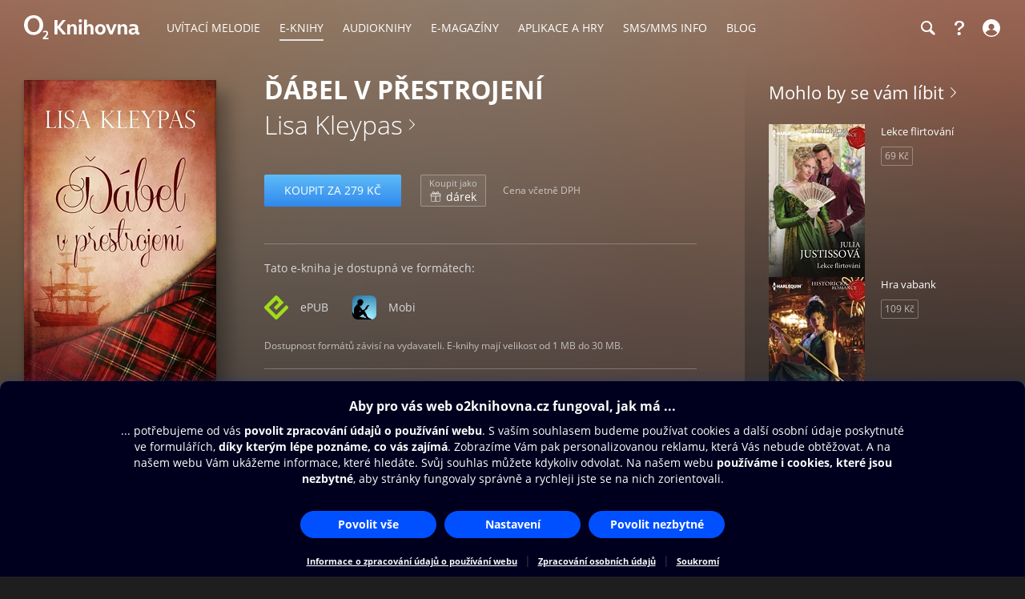

--- FILE ---
content_type: text/html; charset=utf-8
request_url: https://www.o2knihovna.cz/knihy/bk1-349567
body_size: 44952
content:


<!DOCTYPE html>
<html lang="cs">
<head>
    <meta charset="utf-8">

    <title>Ďábel v přestrojení - Lisa Kleypas | O2 Knihovna</title>

        <meta name="app-version" content="3.18">

        <meta name="viewport" content="width=device-width, initial-scale=1">

    <meta name="format-detection" content="telephone=no">





    <link rel="stylesheet" type="text/css" media="all" href="/static/main-desktop.css?ts=1768657306">


<link rel="shortcut icon" href="/images/o2/touchIcons/default/favicon.ico" type="image/x-icon">



        <link rel="apple-touch-icon-precomposed" href="/images/o2/touchIcons/default/touchIcon.png">


    
    <meta name="apple-itunes-app" content="app-id=580120391, app-argument=https://www.o2knihovna.cz/knihy/bk1-349567">

    <meta property="og:type" content="book">
    <meta property="og:site_name" content="O2 Knihovna">
    <meta property="og:url" content="https://www.o2knihovna.cz/knihy/bk1-349567">
    <meta property="og:locale" content="cs_CZ">
    <meta property="og:title" content="Ďábel v přestrojení - Lisa Kleypas | O2 Knihovna">
    <meta property="og:description" name="description" content="„Ďábel nikdy lidi nezastrašuje, aby dělali špatné věci. Uvádí je v pokušení.“ Lady Merritt Sterlingová, tvrdohlavá kráska, která řídí dopravní společnost…">
    <meta property="og:image" content="https://www.o2knihovna.cz/generated/covers/05/bk1-349567-360-0584.jpg">
        <meta property="book:author" content="https://www.o2knihovna.cz/knihy/autor/554">


    <link rel="canonical" href="https://www.o2knihovna.cz/knihy/bk1-349567">


        <script>
            var cmpConfig={cmpid:"34523",cdid:"6889a4ea03f1",exponea:!0,waitforimport:"500",datalayer:"digitalData"};function _cmpInit(){"gdprAppliesGlobally"in window||(window.gdprAppliesGlobally=!0),"cmp_id"in window&&!(window.cmp_id<1)||(window.cmp_id=cmpConfig.cmpid),"cmp_cdid"in window||(window.cmp_cdid=cmpConfig.cdid),"cmp_waitforimport"in window||(window.cmp_waitforimport=cmpConfig.waitforimport),"cmp_datalayername"in window||(window.cmp_datalayername=cmpConfig.datalayer),"cmp_params"in window||(window.cmp_params=""),"cmp_host"in window||(window.cmp_host="cmp.o2.cz"),"cmp_cdn"in window||(window.cmp_cdn="cmps.o2.cz"),"cmp_proto"in window||(window.cmp_proto="https:"),"cmp_codesrc"in window||(window.cmp_codesrc="1"),window.cmp_getsupportedLangs=function(){var e=["DE","EN","FR","IT","NO","DA","FI","ES","PT","RO","BG","ET","EL","GA","HR","LV","LT","MT","NL","PL","SV","SK","SL","CS","HU","RU","SR","ZH","TR","UK","AR","BS"];if("cmp_customlanguages"in window)for(var n=0;n<window.cmp_customlanguages.length;n++)e.push(window.cmp_customlanguages[n].l.toUpperCase());return e},window.cmp_getRTLLangs=function(){var e=["AR"];if("cmp_customlanguages"in window)for(var n=0;n<window.cmp_customlanguages.length;n++)"r"in window.cmp_customlanguages[n]&&window.cmp_customlanguages[n].r&&e.push(window.cmp_customlanguages[n].l);return e},window.cmp_getlang=function(e){return("boolean"!=typeof e&&(e=!0),e&&"string"==typeof cmp_getlang.usedlang&&""!==cmp_getlang.usedlang)?cmp_getlang.usedlang:window.cmp_getlangs()[0]},window.cmp_extractlang=function(e){return -1!=e.indexOf("cmplang=")?-1!=(e=e.substr(e.indexOf("cmplang=")+8,2).toUpperCase()).indexOf("&")&&(e=e.substr(0,e.indexOf("&"))):e="",e},window.cmp_getlangs=function(){var e=window.cmp_getsupportedLangs(),n=[],t=location.hash,i=location.search,a="cmp_params"in window?window.cmp_params:"",p="languages"in navigator?navigator.languages:[];if(""!=cmp_extractlang(t))n.push(cmp_extractlang(t));else if(""!=cmp_extractlang(i))n.push(cmp_extractlang(i));else if(""!=cmp_extractlang(a))n.push(cmp_extractlang(a));else if("cmp_setlang"in window&&""!=window.cmp_setlang)n.push(window.cmp_setlang.toUpperCase());else if("cmp_langdetect"in window&&1==window.cmp_langdetect)n.push(window.cmp_getPageLang());else{if(p.length>0)for(var s=0;s<p.length;s++)n.push(p[s]);"language"in navigator&&n.push(navigator.language),"userLanguage"in navigator&&n.push(navigator.userLanguage)}for(var c=[],s=0;s<n.length;s++){var r=n[s].toUpperCase();!(r.length<2)&&(-1!=e.indexOf(r)?c.push(r):(-1!=r.indexOf("-")&&(r=r.substr(0,2)),-1!=e.indexOf(r)&&c.push(r)))}return 0==c.length&&"string"==typeof cmp_getlang.defaultlang&&""!==cmp_getlang.defaultlang?[cmp_getlang.defaultlang.toUpperCase()]:c.length>0?c:["EN"]},window.cmp_getPageLangs=function(){var e=window.cmp_getXMLLang();return(e=(e=""!=e?[e.toUpperCase()]:[]).concat(window.cmp_getLangsFromURL())).length>0?e:["EN"]},window.cmp_getPageLang=function(){var e=window.cmp_getPageLangs();return e.length>0?e[0]:""},window.cmp_getLangsFromURL=function(){for(var e=window.cmp_getsupportedLangs(),n=location,t="toUpperCase",i=n.hostname[t]()+".",a=n.pathname[t]()+"/",p=[],s=0;s<e.length;s++){var c=a.substring(0,e[s].length+1);if(i.substring(0,e[s].length+1)==e[s]+".")p.push(e[s][t]());else if(5==e[s].length){var r=e[s].substring(3,5)+"-"+e[s].substring(0,2);i.substring(0,r.length+1)==r+"."&&p.push(e[s][t]())}else if(c==e[s]+"/"||c=="/"+e[s])p.push(e[s][t]());else if(c==e[s].replace("-","/")+"/"||c=="/"+e[s].replace("-","/"))p.push(e[s][t]());else if(5==e[s].length){var r=e[s].substring(3,5)+"-"+e[s].substring(0,2),o=a.substring(0,r.length+1);(o==r+"/"||o==r.replace("-","/")+"/")&&p.push(e[s][t]())}}return p},window.cmp_getXMLLang=function(){var e=document.getElementsByTagName("html");if(e.length>0)var e=e[0];else e=document.documentElement;if(e&&e.getAttribute){var n=e.getAttribute("xml:lang");return(("string"!=typeof n||""==n)&&(n=e.getAttribute("lang")),"string"!=typeof n||""==n)?"":-1!=window.cmp_getsupportedLangs().indexOf(n.toUpperCase())?n:""}},function(){var e=document,n=e.getElementsByTagName,t=window,i="",a="",p="",s=function(e){var n="cmp_"+e,i="",a=(e="cmp"+e+"=").length,p=location,s=p.hash,c=p.search,r=s.indexOf(e),o=c.indexOf(e);if(-1!=r)i=s.substring(r+a,9999);else{if(-1==o)return n in t&&"function"!=typeof t[n]?t[n]:"";i=c.substring(o+a,9999)}var m=i.indexOf("&");return -1!=m&&(i=i.substring(0,m)),i},c=s("lang");if(""!=c)p=i=c;else if("cmp_getlang"in t&&(i=t.cmp_getlang().toLowerCase(),a=t.cmp_getlangs().slice(0,3).join("_"),p=t.cmp_getPageLangs().slice(0,3).join("_"),"cmp_customlanguages"in t))for(var r=t.cmp_customlanguages,o=0;o<r.length;o++)r[o].l.toLowerCase()==i&&(i="en");var m="cmp_proto"in t?t.cmp_proto:"https:";"http:"!=m&&"https:"!=m&&(m="https:");var l="cmp_ref"in t?t.cmp_ref:location.href;l.length>300&&(l=l.substring(0,300));var u=function(t){var i=e.createElement("script");i.setAttribute("data-cmp-ab","1"),i.type="text/javascript",i.async=!0,i.src=t;var a=["body","div","span","script","head"],p="currentScript",s="parentElement",c="appendChild",r="body";if(e[p]&&e[p][s])e[p][s][c](i);else if(e[r])e[r][c](i);else for(var o=0;o<a.length;o++){var m=n(a[o]);if(m.length>0){m[0][c](i);break}}},g=s("design"),d=s("regulationkey"),f=s("gppkey"),h=s("att"),v=t.encodeURIComponent,b=!1;try{b=e.cookie.length>0}catch(y){b=!1}var $=m+"//"+t.cmp_host+"/delivery/cmp.php?";$+=("cmp_id"in t&&t.cmp_id>0?"id="+t.cmp_id:"")+("cmp_cdid"in t?"&cdid="+t.cmp_cdid:"")+"&h="+v(l),$+=(""!=g?"&cmpdesign="+v(g):"")+(""!=d?"&cmpregulationkey="+v(d):"")+(""!=f?"&cmpgppkey="+v(f):""),u(($+=(""!=h?"&cmpatt="+v(h):"")+("cmp_params"in t?"&"+t.cmp_params:"")+(b?"&__cmpfcc=1":""))+"&l="+v(i)+"&ls="+v(a)+"&lp="+v(p)+"&o="+new Date().getTime());var _="js",x=""!=s("debugunminimized")?"":".min";"1"==s("debugcoverage")&&(_="instrumented",x=""),"1"==s("debugtest")&&(_="jstests",x=""),u(m+"//"+t.cmp_cdn+"/delivery/"+_+"/cmp_final"+x+".js")}(),window.cmp_addFrame=function(e){if(!window.frames[e]){if(document.body){var n=document.createElement("iframe");n.style.cssText="display:none","cmp_cdn"in window&&"cmp_ultrablocking"in window&&window.cmp_ultrablocking>0&&(n.src="//"+window.cmp_cdn+"/delivery/empty.html"),n.name=e,n.setAttribute("title","Intentionally hidden, please ignore"),n.setAttribute("role","none"),n.setAttribute("tabindex","-1"),document.body.appendChild(n)}else window.setTimeout(window.cmp_addFrame,10,e)}},window.cmp_rc=function(e,n){var t="";try{t=document.cookie}catch(i){t=""}for(var a="",p=0,s=!1;""!=t&&p<100;){for(p++;" "==t.substr(0,1);)t=t.substr(1,t.length);var c=t.substring(0,t.indexOf("="));if(-1!=t.indexOf(";"))var r=t.substring(t.indexOf("=")+1,t.indexOf(";"));else var r=t.substr(t.indexOf("=")+1,t.length);e==c&&(a=r,s=!0);var o=t.indexOf(";")+1;0==o&&(o=t.length),t=t.substring(o,t.length)}return s||"string"!=typeof n||(a=n),a},window.cmp_stub=function(){var e=arguments;if(__cmp.a=__cmp.a||[],!e.length)return __cmp.a;"ping"===e[0]?2===e[1]?e[2]({gdprApplies:gdprAppliesGlobally,cmpLoaded:!1,cmpStatus:"stub",displayStatus:"hidden",apiVersion:"2.2",cmpId:31},!0):e[2](!1,!0):"getUSPData"===e[0]?e[2]({version:1,uspString:window.cmp_rc("__cmpccpausps","1---")},!0):"getTCData"===e[0]?__cmp.a.push([].slice.apply(e)):"addEventListener"===e[0]||"removeEventListener"===e[0]?__cmp.a.push([].slice.apply(e)):4==e.length&&!1===e[3]?e[2]({},!1):__cmp.a.push([].slice.apply(e))},window.cmp_gpp_ping=function(){return{gppVersion:"1.1",cmpStatus:"stub",cmpDisplayStatus:"hidden",signalStatus:"not ready",supportedAPIs:["2:tcfeuv2","5:tcfcav1","7:usnat","8:usca","9:usva","10:usco","11:usut","12:usct"],cmpId:31,sectionList:[],applicableSections:[0],gppString:"",parsedSections:{}}},window.cmp_gppstub=function(){var e=arguments;if(__gpp.q=__gpp.q||[],!e.length)return __gpp.q;var n=e[0],t=e.length>1?e[1]:null,i=e.length>2?e[2]:null,a=null,p=!1;if("ping"===n)a=window.cmp_gpp_ping(),p=!0;else if("addEventListener"===n){__gpp.e=__gpp.e||[],"lastId"in __gpp||(__gpp.lastId=0),__gpp.lastId++;var s=__gpp.lastId;__gpp.e.push({id:s,callback:t}),a={eventName:"listenerRegistered",listenerId:s,data:!0,pingData:window.cmp_gpp_ping()},p=!0}else if("removeEventListener"===n){__gpp.e=__gpp.e||[],a=!1;for(var c=0;c<__gpp.e.length;c++)if(__gpp.e[c].id==i){__gpp.e[c].splice(c,1),a=!0;break}p=!0}else __gpp.q.push([].slice.apply(e));null!==a&&"function"==typeof t&&t(a,p)},window.cmp_msghandler=function(e){var n="string"==typeof e.data;try{var t=n?JSON.parse(e.data):e.data}catch(i){var t=null}if("object"==typeof t&&null!==t&&"__cmpCall"in t){var a=t.__cmpCall;window.__cmp(a.command,a.parameter,function(t,i){var p={__cmpReturn:{returnValue:t,success:i,callId:a.callId}};e.source.postMessage(n?JSON.stringify(p):p,"*")})}if("object"==typeof t&&null!==t&&"__uspapiCall"in t){var a=t.__uspapiCall;window.__uspapi(a.command,a.version,function(t,i){var p={__uspapiReturn:{returnValue:t,success:i,callId:a.callId}};e.source.postMessage(n?JSON.stringify(p):p,"*")})}if("object"==typeof t&&null!==t&&"__tcfapiCall"in t){var a=t.__tcfapiCall;window.__tcfapi(a.command,a.version,function(t,i){var p={__tcfapiReturn:{returnValue:t,success:i,callId:a.callId}};e.source.postMessage(n?JSON.stringify(p):p,"*")},a.parameter)}if("object"==typeof t&&null!==t&&"__gppCall"in t){var a=t.__gppCall;window.__gpp(a.command,function(t,i){var p={__gppReturn:{returnValue:t,success:i,callId:a.callId}};e.source.postMessage(n?JSON.stringify(p):p,"*")},"parameter"in a?a.parameter:null,"version"in a?a.version:1)}},window.cmp_setStub=function(e){e in window&&("function"==typeof window[e]||"object"==typeof window[e]||void 0!==window[e]&&null===window[e])||(window[e]=window.cmp_stub,window[e].msgHandler=window.cmp_msghandler,window.addEventListener("message",window.cmp_msghandler,!1))},window.cmp_setGppStub=function(e){e in window&&("function"==typeof window[e]||"object"==typeof window[e]||void 0!==window[e]&&null===window[e])||(window[e]=window.cmp_gppstub,window[e].msgHandler=window.cmp_msghandler,window.addEventListener("message",window.cmp_msghandler,!1))},"cmp_noiframepixel"in window||window.cmp_addFrame("__cmpLocator"),"cmp_disableusp"in window&&window.cmp_disableusp||"cmp_noiframepixel"in window||window.cmp_addFrame("__uspapiLocator"),"cmp_disabletcf"in window&&window.cmp_disabletcf||"cmp_noiframepixel"in window||window.cmp_addFrame("__tcfapiLocator"),"cmp_disablegpp"in window&&window.cmp_disablegpp||"cmp_noiframepixel"in window||window.cmp_addFrame("__gppLocator"),window.cmp_setStub("__cmp"),"cmp_disabletcf"in window&&window.cmp_disabletcf||window.cmp_setStub("__tcfapi"),"cmp_disableusp"in window&&window.cmp_disableusp||window.cmp_setStub("__uspapi"),"cmp_disablegpp"in window&&window.cmp_disablegpp||window.cmp_setGppStub("__gpp"),window.cmp_disable_spa=!0,"function"==typeof window.__cmp&&(window.__cmp("addEventListener",["consentrejected",window._cmpSaveConsent,!1],null),window.__cmp("addEventListener",["consentapproved",window._cmpSaveConsent,!1],null),window.__cmp("addEventListener",["consentcustom",window._cmpSaveConsent,!1],null))}function _cmpShowConsent(){"function"==typeof window.__cmp&&window.__cmp("showScreen")}function _cmpShowSetting(){"function"==typeof window.__cmp&&window.__cmp("showGDPRScreenAdvanced")}function _cmpShowCookies(){"function"==typeof window.__cmp&&window.__cmp("showCookies")}function _cmpSaveConsent(){if("function"==typeof window.__cmp){var e=window.__cmp("getCMPData"),n=window.__cmp("exportConsent");"object"==typeof e&&"string"==typeof n&&window.exponea.track("consent",{timestamp:Date.now(),source:"page",consentString:n,purposeConsents:JSON.stringify(e.purposeConsents),purposeLegitimateInterests:JSON.stringify(e.purposeLI),vendorConsents:JSON.stringify(e.vendorConsents),vendorLegitimateInterests:JSON.stringify(e.vendorLI)})}}function _exponeaInit(){!0===cmpConfig.exponea&&(!function(e,n,t,i,a,p){function s(e){if("number"!=typeof e)return e;var n=new Date;return new Date(n.getTime()+1e3*e)}function c(e){return e.reduce(function(e,n){return e[n]=function(){e._.push([n.toString(),arguments])},e},{_:[]})}function r(e,n,t){var i=t.createElement(n);i.src=e;var a=t.getElementsByTagName(n)[0];return a.parentNode.insertBefore(i,a),i}function o(e){return"[object Date]"===Object.prototype.toString.call(e)}var m,l,u,g,d,f,h,v,b,y,$,_,x,L,C,k="performance";p.target=p.target||"https://api.exponea.com",p.file_path=p.file_path||p.target+"/js/exponea.min.js",a[n]=c(["anonymize","initialize","identify","getSegments","update","track","trackLink","trackEnhancedEcommerce","getHtml","showHtml","showBanner","showWebLayer","ping","getAbTest","loadDependency","getRecommendation","reloadWebLayers","_preInitialize","_initializeConfig"]),a[n].notifications=c(["isAvailable","isSubscribed","subscribe","unsubscribe"]),a[n].segments=c(["subscribe"]),a[n].snippetVersion="v2.7.0",(m=a)[l=n]["_"+k]={},m[l]["_"+k].nowFn=Date.now,m[l]["_"+k].snippetStartTime=m[l]["_"+k].nowFn(),u=a,g=e,d=p,f=n,h=i,v=RegExp("__exponea_etc__=([\\w-]+)"),u[h]={sdk:u[f],sdkObjectName:f,skipExperiments:!!d.new_experiments,sign:d.token+"/"+(v.exec(g.cookie)||["","new"])[1],path:d.target},b=p,y=t,$=e,r(b.file_path,y,$),function(e,n,t,i,a,p,c){if(e.new_experiments){!0===e.new_experiments&&(e.new_experiments={});var m,l=e.new_experiments.hide_class||"xnpe_async_hide",u=e.new_experiments.timeout||4e3,g=encodeURIComponent(p.location.href.split("#")[0]);e.cookies&&e.cookies.expires&&("number"==typeof e.cookies.expires||o(e.cookies.expires)?m=s(e.cookies.expires):e.cookies.expires.tracking&&("number"==typeof e.cookies.expires.tracking||o(e.cookies.expires.tracking))&&(m=s(e.cookies.expires.tracking))),m&&m<new Date&&(m=void 0);var d,f,h,v,b,y=e.target+"/webxp/"+n+"/"+p[t].sign+"/modifications.min.js?http-referer="+g+"&timeout="+u+"ms"+(m?"&cookie-expires="+Math.floor(m.getTime()/1e3):"");"sync"===e.new_experiments.mode&&p.localStorage.getItem("__exponea__sync_modifications__")?(d=y,f=n,h=p,v=c,h[b=t][f]="<"+f+' src="'+d+'"></'+f+">",v.writeln(h[b][f]),v.writeln("<"+f+">!"+b+".init && document.writeln("+b+"."+f+'.replace("/'+f+'/", "/'+f+'-async/").replace("><", " async><"))</'+f+">")):function(e,n,t,i,a,p,s,c){p.documentElement.classList.add(e);var o=r(t,i,p);function m(){a[c].init||r(t.replace("/"+i+"/","/"+i+"-async/"),i,p)}function l(){p.documentElement.classList.remove(e)}o.onload=m,o.onerror=m,a.setTimeout(l,n),a[s]._revealPage=l}(l,u,y,n,p,c,a,t)}}(p,t,i,0,n,a,e),_=a,x=n,L=p,_[x]._initializeConfig(L),(null===(C=L.experimental)||void 0===C?void 0:C.non_personalized_weblayers)&&_[x]._preInitialize(L),_[x].start=function(e){e&&Object.keys(e).forEach(function(n){return L[n]=e[n]}),_[x].initialize(L)}}(document,"exponea","script","webxpClient",window,{target:"https://api-exponea.o2.cz",token:"5851ab46-b9d8-11e9-beef-92ec88286fd6",experimental:{non_personalized_weblayers:!0},track:{google_analytics:!1},cookies:{expires:31536e3}}),exponea.start())}_cmpInit(),_exponeaInit();
        </script>
<script src="https://cdnjs.cloudflare.com/ajax/libs/jquery/3.7.1/jquery.min.js" integrity="sha512-v2CJ7UaYy4JwqLDIrZUI/4hqeoQieOmAZNXBeQyjo21dadnwR+8ZaIJVT8EE2iyI61OV8e6M8PP2/4hpQINQ/g==" crossorigin="anonymous" referrerpolicy="no-referrer"></script>
    <script src="/static/main.js?ts=1760366899"></script>



    <script>
        window.digitalData = [{
            version: "1.0",

            page: "o2active:e-knihy:ďábel v přestrojení",
            language: "cz",

            section: "E-knihy",
            contentProvider: "Palmknihy",
            contentType: "E-knihy",
            contentName: "Ďábel v přestrojení",
            contentId: "bk1-349567",
            
            
            userState: "anonymous",
            
            
            
            saleType: "sale",
            

            
            

            app: "o2active",
            appVersion: "3.18"
        }];

    </script>

        <script src="https://assets.adobedtm.com/launch-ENaa2a0632d13e4abc843b84c9fd462a85.min.js"></script>


</head>

<body>
    

<div id="pageBg" class="page-bg" aria-hidden="true">
    <div class="page-bg__port">
            <div class="page-bg__holder">
                <div class="page-bg__image">
                    <img src="https://www.o2knihovna.cz/generated/bg/05/item-bk1-349567-port-0584.webp" fetchpriority="low" alt="Pozadí stránky">
                </div>
            </div>
    </div>

    <div class="page-bg__land">
            <div class="page-bg__holder">
                <div class="page-bg__image">
                    <img src="https://www.o2knihovna.cz/generated/bg/05/item-bk1-349567-land-0584.webp" fetchpriority="low" alt="Pozadí stránky">
                </div>
            </div>
    </div>

    <div class="page-bg__dark-detail"><div class="in"></div></div>
</div>


            <header id="top">


<menu class="access-menu">
    <li><a href="#content">Přeskočit na hlavní obsah</a></li>
    <li><a id="access-search-link" href="#header-search-input" aria-controls="search-toolbar">Přeskočit na hledání</a></li>
</menu>

<div class="content">
    <div class="header">
        <div class="left-menu">
            <a id="open-main-menu" href="#main-menu" class="header__icon header__icon--text">
                <svg><use href="/images/header-icons.svg?v=3#menu"></use></svg>
                <span class="header__menu-text">MENU</span>
            </a>
        </div>

        <a class="header__logo" href="/"><img src="/images/o2-knihovna.svg?v=3" width="146" height="30" alt="O2 Knihovna"></a>

        <div id="main-menu" class="main-menu" role="dialog" aria-modal="false" aria-label="Hlavní menu">
            <div class="focus-trap-begin invisible"></div>

            <div class="left-menu">
                <button id="close-main-menu" class="header__icon header__icon--text">
                    <svg><use href="/images/header-icons.svg?v=3#close"></use></svg>
                    <span class="header__menu-text">Zavřít</span>
                </button>
            </div>

            <nav>
                <menu>
                    <li  class="main-menu__item">
                        <a href="/uvitaci-melodie/"><span>Uvítací melodie</span></a>
                    </li>
                    <li  class="main-menu__item main-menu__item--active">
                        <a href="/knihy/"><span>E-knihy</span></a>
                    </li>
                    <li  class="main-menu__item">
                        <a href="/audioknihy/"><span>Audioknihy</span></a>
                    </li>
                    <li  class="main-menu__item">
                        <a href="/magaziny/"><span>E-magazíny</span></a>
                    </li>
                    <li  class="main-menu__item">
                        <a href="/aplikace/"><span>Aplikace a hry</span></a>
                    </li>
                    <li id="sms-menu-item" class="main-menu__item">
                        <a href="/sms-info/"><span>SMS/MMS Info</span></a>
                    </li>
                    <li  class="main-menu__item">
                        <a href="/blog/"><span>Blog</span></a>
                    </li>
                    <li id="help-menu-item" class="main-menu__item">
                        <a href="/napoveda/"><span>Nápověda</span></a>
                    </li>
                </menu>
            </nav>

            <div class="focus-trap-end invisible"></div>
        </div>

        <nav class="right-menu" aria-label="Vedlejší menu">
            <menu>
                <li id="o2-cz-menu-item" class="right-menu__item">
                    <a href="https://www.o2.cz/" class="header__text" target="_blank">
                        <span>O2.cz</span>
                    </a>
                </li>
                <li class="right-menu__item">
                    <a id="open-search-toolbar" class="header__icon" title="Hledání" aria-label="Hledání" aria-controls="search-toolbar" href="/knihy/hledani">
                        <svg><use href="/images/header-icons.svg?v=3#search"></use></svg>
                    </a>
                </li>
                <li id="help-menu-button" class="right-menu__item">
                    <a class="header__icon" title="Nápověda" aria-label="Nápověda" href="/napoveda/">
                        <svg><use href="/images/header-icons.svg?v=3#help"></use></svg>
                    </a>
                </li>
                <li class="right-menu__item">
                    <a id="open-login" class="header__icon header__icon--text" aria-label="Přihlásit se" href="/prihlaseni/">
                        <svg><use href="/images/header-icons.svg?v=3#user"></use></svg>
                        <span class="header__login-text">Přihlásit se</span>
                    </a>
                </li>
            </menu>
        </nav>


        <div id="login" role="dialog" aria-modal="false" aria-label="Přihlášení" class="login login--panel hidden">
            <div class="focus-trap-begin invisible"></div>
            <h3>
                Přihlášení
                <button id="close-login" class="toolbar-close" title="Zavřít">
                    <svg><use href="/images/header-icons.svg?v=3#close"></use></svg>
                </button>
            </h3>

<div id="snippet--loginForm">                    <div class="form">
                        <p class="form__note">
                            Zadejte Vaše mobilní číslo, a poté vyplňte jednorázový kód, který Vám pošleme v SMS.
                        </p>
<form action="/knihy/bk1-349567" method="post" id="frm-loginForm1Header" novalidate="novalidate" class="ajax">


<div class="row required">
	<label class="required" for="frm-loginForm1Header-phone">Telefon:<span>*</span></label>

	<input type="tel" name="phone" placeholder="Mobilní číslo" id="frm-loginForm1Header-phone" required data-nette-rules='[{"op":":filled","msg":"Zadejte mobilní číslo."},{"op":":pattern","msg":"Nesprávný formát mobilního čísla.","arg":"((00|[+])?420)?[\\s-]*(60[1-8]|70[2-5]|7[237][0-9]|79[0123579])([\\s-]*[0-9]){6}"}]' class="input">
</div>

<div class="buttons wide">
	

	<input type="submit" name="_submit" class="button button--blue" value="Poslat ověřovací SMS">
</div>


<div><input type="hidden" name="_token_" value="1pca5ssc2k8MiizcGM+lU6aX4EaubWf5fK43Q="><input type="hidden" name="_do" value="loginForm1Header-submit"><!--[if IE]><input type=IEbug disabled style="display:none"><![endif]--></div>
</form>
                    </div>
</div>

            <div class="focus-trap-end invisible"></div>
        </div>
    </div>
</div>

<div id="search-toolbar" class="toolbar hidden" role="dialog" aria-modal="false" aria-label="Hledání">
    <div class="focus-trap-begin invisible"></div>

    <div class="content">
        <div class="toolbar__in">
            <span class="header__logo" aria-hidden="true"><img src="/images/o2-knihovna.svg?v=3" width="146" height="30" alt="O2 Knihovna"></span>

            <div class="search-form search-form--header">
                <form action="/hledani" method="get" id="frm-headerSearchForm" novalidate="novalidate">
                    <input type="search" name="q" id="header-search-input" autocomplete="off" placeholder="Hledejte v O2 Knihovně" aria-label="Hledejte v O2 Knihovně" aria-controls="snippet--searchAutocomplete" aria-autocomplete="list" required data-nette-rules='[{"op":":filled","msg":"Zadejte výraz pro hledání."},{"op":":minLength","msg":"Zadejte alespoň 3 znaky.","arg":3}]'>
                    <input type="hidden" name="typeId" value="1">
                    <button type="submit" name="_submit" title="Hledat" aria-label="Hledat"><svg><use href='/images/header-icons.svg?v=3#search'/></svg></button>
                <input type="hidden" name="do" value="headerSearchForm-submit"></form>

<div id="snippet--searchAutocomplete">
</div>
            </div>

            <button id="close-search-toolbar" class="toolbar-close" title="Zavřít" href="/">
                <svg><use href="/images/header-icons.svg?v=3#close"></use></svg>
            </button>
        </div>
    </div>

    <div class="focus-trap-end invisible"></div>
</div>

    </header>


    <main id="page">

<main id="content" class="content">
    <div class="detail detail--book">
        <aside id="leftCol" class="leftCol" aria-label="Levý sloupec">

<div class="detail__cover">
    <picture>

            <source type="image/webp" media="(min-width: 1024px)" srcset="/generated/covers/05/bk1-349567-240-0584.webp, /generated/covers/05/bk1-349567-360-0584.webp 1.5x">
            <source type="image/webp" media="(min-width: 720px)" srcset="/generated/covers/05/bk1-349567-180-0584.webp, /generated/covers/05/bk1-349567-360-0584.webp 1.5x">
            <source type="image/webp" media="(min-width: 600px)" srcset="/generated/covers/05/bk1-349567-180-0584.webp, /generated/covers/05/bk1-349567-240-0584.webp 1.5x, /generated/covers/05/bk1-349567-360-0584.webp 2x">
            <source type="image/webp" srcset="/generated/covers/05/bk1-349567-180-0584.webp">

        <img src="/generated/covers/05/bk1-349567-360-0584.jpg" width="120" height="120"
            style="aspect-ratio: 0.604534 auto"
            alt="Obálka knihy Ďábel v přestrojení">
    </picture>
    <div class="book-cover">
        <div class="book-cover__1"></div>
        <div class="book-cover__2"></div>
        <div class="book-cover__3"></div>
    </div>
</div>
            <div class="holder"></div>
        </aside>

        <div class="middleCol">
            <div class="in">
                <div class="headerPart" id="snippet--detailHeader">
                    

<h1>Ďábel v přestrojení</h1>


                    <h2 class="subtitle">
                        
                            <a class="soft-link" href="/knihy/autor/554">Lisa Kleypas</a>
                    </h2>
                </div>

                <div class="buyPart" id="snippet--buyPart">
                    








    <div class="purchase-box">

            <p class="buttons">
                <a href="/knihy/bk1-349567/koupit" class="button button--blue ajax" data-overlay="snippets">Koupit za 279 Kč</a>




            <a href="/knihy/bk1-349567/koupit?gift=1" class="button button--light button--gift ajax" data-overlay="snippets">
                <span class="note">Koupit jako</span><br>
                <span class="button__icon button__icon--gift"></span> dárek
            </a>

                <span class="note note--dph">Cena včetně DPH</span>
            </p>

    </div>



                        <div class="formats">
                            <hr>
                            <p>Tato e-kniha je dostupná ve formátech:</p>
                            <p class="formats__list">
                                <span class="item item-epub">ePUB</span>
                                <span class="item item-mobi">Mobi</span>
                            </p>
                            <p class="note">Dostupnost formátů závisí na vydavateli. E-knihy mají velikost od 1 MB do 30 MB.</p>
                            <hr>
                        </div>

                    <div id="tags" class="tags">
                        <div class="tags__item">
                            <a class="tags__in" href="/knihy/kategorie/bk1-2001"><span>Česká a světová literatura</span></a>
                        </div>
                        <div class="tags__item">
                            <a class="tags__in" href="/knihy/kategorie/bk1-2026"><span>Romantika</span></a>
                        </div>
                        <div class="tags__item">
                            <a class="tags__in" href="/knihy/kategorie/bk1-2027"><span>Historické romance</span></a>
                        </div>
                    </div>
                </div>

                <div class="textPart">
                    <p>
                            Vydavatel: <a class="soft-link" href="/knihy/vydavatel/43">Baronet</a>

                            <br>Vydáno: 2022

                            <br>Série: <a class="soft-link" href="/knihy/serie/bk1-1196-cs">Ravenelovi</a>
                            díl 7

                            <br>Jazyk: český

                            <br>Počet stran: 344
                    </p>


<div class="collapse">
    <div class="collapse__frame">
        <div class="collapse__content">
            <p>„Ďábel nikdy lidi nezastrašuje, aby dělali špatné věci. Uvádí je v pokušení.“ Lady Merritt Sterlingová, tvrdohlavá kráska, která řídí dopravní společnost, dobře ví, že londýnská společnost umírá touhou přistihnout ji při skandálu. Zatím byla příliš chytrá, než aby jí vyhověla. Jenže pak pozná Keira MacRae, drsného a ošlehaného skotského výrobce whisky, a všechny její praktické plány se rozplynou jako dým. Nemohli by být odlišnější, než jsou, ale vznikne mezi nimi mocná, syrová a nepřekonatelná přitažlivost</p>
        </div>
    </div>
    <a class="collapse__more" href="#">více</a>
</div>
                </div>



    <h2>Série Ravenelovi</h2>
    <div class="list books">
        <div class="in">





    <div class="list-item">
        <a href="/knihy/bk1-349567">
            <picture class="list-item__icon-box">

                    <source type="image/webp" srcset="/generated/covers/05/bk1-349567-120-0584.webp, /generated/covers/05/bk1-349567-240-0584.webp 2x">

                <img src="/generated/covers/05/bk1-349567-360-0584.jpg"
                    width="120" height="120" loading="lazy" alt="Obálka knihy Ďábel v přestrojení" class="list-item__icon">
            </picture>
            <div class="list-item__title">
                Ďábel v přestrojení
            </div>
        </a>
        <div class="list-item__buttons">
                            <button data-url="/knihy/bk1-349567/koupit" class="button ajax" data-overlay="snippets">279 Kč</button>

        </div>
    </div>
        </div>
    </div>

                <div id="relatedPartHolder">
                    <div id="relatedPart" class="relatedPart">


    <div class="list-title">
        <a class="soft-link" href="/knihy/kategorie/bk1-2027">Mohlo by se vám líbit</a>
    </div>
    <div class="related books">





<div class="list-item-holder" data-idx="0">
    <div class="list-item">
        <a href="/knihy/bk1-421243">
            <picture class="list-item__icon-box">

                    <source type="image/webp" srcset="/generated/covers/2c/bk1-421243-120-2c38.webp, /generated/covers/2c/bk1-421243-240-2c38.webp 2x">

                <img src="/generated/covers/2c/bk1-421243-360-2c38.jpg"
                    width="120" height="120" loading="lazy" alt="Obálka knihy Lekce flirtování" class="list-item__icon">
            </picture>
            <div class="list-item__title">
                Lekce flirtování
            </div>
        </a>
        <div class="list-item__buttons">
                            <button data-url="/knihy/bk1-421243/koupit" class="button ajax" data-overlay="snippets">69 Kč</button>

        </div>
    </div>
</div>





<div class="list-item-holder" data-idx="0">
    <div class="list-item">
        <a href="/knihy/bk1-420248">
            <picture class="list-item__icon-box">

                    <source type="image/webp" srcset="/generated/covers/6e/bk1-420248-120-6e6b.webp, /generated/covers/6e/bk1-420248-240-6e6b.webp 2x">

                <img src="/generated/covers/6e/bk1-420248-360-6e6b.jpg"
                    width="120" height="120" loading="lazy" alt="Obálka knihy Hra vabank" class="list-item__icon">
            </picture>
            <div class="list-item__title">
                Hra vabank
            </div>
        </a>
        <div class="list-item__buttons">
                            <button data-url="/knihy/bk1-420248/koupit" class="button ajax" data-overlay="snippets">109 Kč</button>

        </div>
    </div>
</div>





<div class="list-item-holder" data-idx="0">
    <div class="list-item">
        <a href="/knihy/bk1-389804">
            <picture class="list-item__icon-box">

                    <source type="image/webp" srcset="/generated/covers/95/bk1-389804-120-955d.webp, /generated/covers/95/bk1-389804-240-955d.webp 2x">

                <img src="/generated/covers/95/bk1-389804-360-955d.jpg"
                    width="120" height="120" loading="lazy" alt="Obálka knihy Námi to končí" class="list-item__icon">
            </picture>
            <div class="list-item__title">
                Námi to končí
            </div>
        </a>
        <div class="list-item__buttons">
                            <button data-url="/knihy/bk1-389804/koupit" class="button ajax" data-overlay="snippets">319 Kč</button>

        </div>
    </div>
</div>





<div class="list-item-holder" data-idx="0">
    <div class="list-item">
        <a href="/knihy/bk1-387896">
            <picture class="list-item__icon-box">

                    <source type="image/webp" srcset="/generated/covers/28/bk1-387896-120-2893.webp, /generated/covers/28/bk1-387896-240-2893.webp 2x">

                <img src="/generated/covers/28/bk1-387896-360-2893.jpg"
                    width="120" height="120" loading="lazy" alt="Obálka knihy Námi to začíná" class="list-item__icon">
            </picture>
            <div class="list-item__title">
                Námi to začíná
            </div>
        </a>
        <div class="list-item__buttons">
                            <button data-url="/knihy/bk1-387896/koupit" class="button ajax" data-overlay="snippets">319 Kč</button>

        </div>
    </div>
</div>





<div class="list-item-holder" data-idx="0">
    <div class="list-item">
        <a href="/knihy/bk1-376509">
            <picture class="list-item__icon-box">

                    <source type="image/webp" srcset="/generated/covers/40/bk1-376509-120-40b1.webp, /generated/covers/40/bk1-376509-240-40b1.webp 2x">

                <img src="/generated/covers/40/bk1-376509-360-40b1.jpg"
                    width="120" height="120" loading="lazy" alt="Obálka knihy Zmetek" class="list-item__icon">
            </picture>
            <div class="list-item__title">
                Zmetek
            </div>
        </a>
        <div class="list-item__buttons">
                            <button data-url="/knihy/bk1-376509/koupit" class="button ajax" data-overlay="snippets">339 Kč</button>

        </div>
    </div>
</div>





<div class="list-item-holder" data-idx="0">
    <div class="list-item">
        <a href="/knihy/bk1-365277">
            <picture class="list-item__icon-box">

                    <source type="image/webp" srcset="/generated/covers/ce/bk1-365277-120-ced9.webp, /generated/covers/ce/bk1-365277-240-ced9.webp 2x">

                <img src="/generated/covers/ce/bk1-365277-360-ced9.jpg"
                    width="120" height="120" loading="lazy" alt="Obálka knihy Pokud se ještě setkáme" class="list-item__icon">
            </picture>
            <div class="list-item__title">
                Pokud se ještě setkáme
            </div>
        </a>
        <div class="list-item__buttons">
                            <button data-url="/knihy/bk1-365277/koupit" class="button ajax" data-overlay="snippets">339 Kč</button>

        </div>
    </div>
</div>
    </div>
                    </div>
                </div>

                <div id="infoPartHolder">
                    <div id="infoPart" class="infoPart">


<div class="app-box">
    
        <h3>Jak číst zakoupené e-knihy nejpohodlněji?</h3>
        <hr>
    <div class="app-box__app">
        <img src="/images/app-icon.svg" width="50" height="50" alt="Ikona aplikace O2 Knihovna">

        <div class="app-box__col">
            <strong>V aplikaci O2 Knihovna</strong><br>
            <div class="note">
                &bull; bez registrace<br>
                &bull; na telefonu i tabletu
            </div>
            <a href="/aplikace/ap4-58" class="button button--light">Stáhnout zdarma</a>
        </div>
    </div>
</div>
                    </div>
                </div>
            </div>
        </div>

        <aside id="rightCol" class="rightCol" aria-label="Pravý sloupec"></aside>
    </div>
</main>

<script>
    $(function() {
        initDetail();
    });
</script>

    </main>

            <div id="bottomAnchor"></div>
    <footer id="bottom">




<div class="footer content">
    <div class="footer__top">
        <div class="footer_column">
            <h3 class="footer__title">Obsah ke stažení <button class="footer__arrow" aria-controls="footer-menu-content" aria-label="Rozbalit/sbalit"><span></span></button></h3>
            <menu id="footer-menu-content" class="footer__menu footer__menu--double">
                <li class="footer__menu-item">
                    <a href="/uvitaci-melodie/">Uvítací melodie</a>
                </li>
                <li class="footer__menu-item">
                    <a href="/knihy/">E-knihy</a>
                </li>
                <li class="footer__menu-item">
                    <a href="/audioknihy/">Audioknihy</a>
                </li>
                <li class="footer__menu-item">
                    <a href="/magaziny/">E-magazíny</a>
                </li>
                <li class="footer__menu-item">
                    <a href="/aplikace/">Aplikace a hry</a>
                </li>
                <li class="footer__menu-item">
                    <a href="/sms-info/">SMS/MMS Info</a>
                </li>
                <li class="footer__menu-item">
                    <a href="/blog/">Blog</a>
                </li>
            </menu>
        </div>

        <div class="footer_column">
            <h3 class="footer__title">Moje O2 Knihovna <button class="footer__arrow" aria-controls="footer-menu-portal" aria-label="Rozbalit/sbalit"><span></span></button></h3>
            <menu id="footer-menu-portal" class="footer__menu">
                <li class="footer__menu-item">
                    <a href="/prihlaseni/">Přihlásit se</a>
                </li>
                <li class="footer__menu-item">
                    <a href="/moje/darkovy-poukaz">Dárkový poukaz</a>
                </li>
                <li class="footer__menu-item">
                    <a href="/napoveda/">Nápověda</a>
                </li>
                <li class="footer__menu-item">
                    <a href="/napiste-nam/">Napište nám</a>
                </li>
            </menu>
        </div>

        <div class="footer_column">
            <h3 class="footer__title">Další zábava <button class="footer__arrow" aria-controls="footer-menu-services" aria-label="Rozbalit/sbalit"><span></span></button></h3>
            <menu id="footer-menu-services" class="footer__menu">
                <li class="footer__menu-item">
                    <a href="https://www.o2.cz/osobni/oneplay" target="_blank">Oneplay</a>
                </li>
                <li class="footer__menu-item">
                    <a href="https://www.o2.cz/osobni/oneplay/originaly" target="_blank">Oneplay Originály</a>
                </li>
                <li class="footer__menu-item">
                    <a href="https://www.o2.cz/osobni/oneplay/sport" target="_blank">Sport</a>
                </li>
            </menu>
        </div>
        <div class="clear"></div>
    </div>

    <p class="footer__left">
        © O2 Czech Republic a.s.
        <span class="footer__icons">
            <a href="https://www.instagram.com/o2_cz/" target="_blank" rel="noreferrer" title="Instagram" aria-label="Instagram">
                <svg><use href="/images/social-icons.svg#instagram"></use></svg>
            </a>
            <a href="https://www.facebook.com/o2cz" target="_blank" rel="noreferrer" title="Facebook" aria-label="Facebook">
                <svg><use href="/images/social-icons.svg#facebook"></use></svg>
            </a>
            <a href="https://x.com/O2_CZ" target="_blank" rel="noreferrer" title="X.com" aria-label="X.com">
                <svg><use href="/images/social-icons.svg#x"></use></svg>
            </a>
            <a href="https://www.youtube.com/user/o2cz" target="_blank" rel="noreferrer" title="YouTube" aria-label="YouTube">
                <svg><use href="/images/social-icons.svg#youtube"></use></svg>
            </a>
        </span>
    </p>

    <ul class="footer__links">
        <li><a href="/dokumenty/O2Knihovna-Nakupni_rad.pdf" target="_blank" title="Nákupní řád obchodu O2 Knihovna (PDF)" aria-label="Nákupní řád obchodu O2 Knihovna (PDF)">Nákupní řád</a></li>
        <li>
            <a href="/dokumenty/O2Knihovna-Pristupnost.pdf" target="_blank" title="Informace o přístupnosti (PDF)" aria-label="Informace o přístupnosti (PDF)">Přístupnost</a>
            <a href="/dokumenty/O2Knihovna-Pristupnost.mp3" target="_blank" title="Audioverze informací o přístupnosti (mp3)" aria-label="Audioverze informací o přístupnosti (mp3)">
                <svg><use href="/images/header-icons.svg?v=3#tts"></use></svg>
            </a>
        </li>
        <li><a href="https://www.o2.cz/soukromi/zasady-zpracovani-osobnich-udaju" target="_blank">Zásady zpracování osobních údajů</a></li>
        <li><a href="https://www.o2.cz/soukromi/cookies">Cookies</a></li>
        <li><a id="cmp-settings" href="">Nastavení cookies</a></li>
        <script>
            if (typeof __cmp === 'function') {
                document.getElementById("cmp-settings").onclick = function() {
                    __cmp('showGDPRScreenAdvanced');
                    return false;
                };
            } else {
                document.getElementById("cmp-settings").parentElement.remove();
            }
        </script>
    </ul>

    <div class="footer__logo"></div>
</div>
    </footer>


    
<div id="overlay" class="overlay" role="dialog" aria-modal="true" data-label="Univerzální dialog s obsahem">
    <div class="focus-trap-begin"></div>

    <div class="toolbar">
        <div class="content">
            <div class="toolbar__in">
                <a id="close-overlay" class="toolbar-close" title="Zavřít" aria-label="Zavřít" href="/knihy/bk1-349567">
                    <svg><use href="/images/header-icons.svg?v=3#close"></use></svg>
                </a>
            </div>
        </div>
    </div>

    <div class="overlay__content" id="snippet--overlayContent"></div>
    <iframe id="overlay-frame" class="overlay__frame"></iframe>

    <div class="focus-trap-end"></div>
</div>

    <script>(typeof _satellite !== "undefined") && _satellite.pageBottom();</script>


    <script>
        if (typeof exponea === "object" && typeof exponea.track === "function") {

            exponea.track("library_content_view", {
                page_name: "o2active:e-knihy:ďábel v přestrojení",
                section: "E-knihy",
                content_provider: "Palmknihy",
                content_type: "E-knihy",
                content_name: "Ďábel v přestrojení",
                content_id: "bk1-349567",
                
                
                location: document.location.href
            });
        }
    </script>


</body>
</html>



--- FILE ---
content_type: text/javascript; charset=utf-8
request_url: https://cmp.o2.cz/delivery/cmp.php?id=34523&cdid=6889a4ea03f1&h=https%3A%2F%2Fwww.o2knihovna.cz%2Fknihy%2Fbk1-349567&&__cmpfcc=1&l=en&ls=EN_EN&lp=CS&o=1769242052530
body_size: 6161
content:
window.cmp_config_data_cs="";
window.cmp_config_data={"intID":34523,"uid":21108,"rid":70590,"dbgdesignid":46592,"usr_cc":"CZ","usr_regio":"","cookiefree":0,"savepref":0,"lvt":-1,"bnc":1,"bnc2":1,"bncd":46204,"iabid":31,"host":"cmp.o2.cz","cdn":"cmps.o2.cz","mndt":1,"logo":"https:\/\/cdn.consentmanager.net\/delivery\/whitelabel\/cmplogo.svg","disableCSS":1,"logow":"16","logoh":"16","cmpname":"consentmanager.net","iuid":"","dsatransparency":1,"consentscope":2,"boolNoCMPLogo":1,"turnoffvendorswopurposeall":1,"turnonvendorswopurposeone":1,"hidevendortoggles":1,"hidevendors":1,"regulation":1,"regulationkey":"GDPR","tcfgdprapplies":1,"strSetFixedLanguage":"CS","defaultlang":"CS","langdetect":0,"boolCustomPurposeDefault":0,"boolCustomVendorsDefault":0,"enableRecallBtnDesign":1,"enableRecallBtn":0,"recallBtnLogic":0,"layerLogic":0,"cspblock":0,"welcomeprps":0,"hidestacks":0,"custpurposes":0,"custvendors":0,"alwaysondisplaymode":2,"islspa":0,"mspa_cover":2,"mspa_oomode":0,"mspa_spmode":0,"boolGroupChoices":3,"intVersion":38,"intDesignVersion":272,"verifyage":0,"simplecookie":0,"lngicon":1,"recallIcon":"\/delivery\/recall\/logos\/34523","menu_vendors":0,"menu_privacy":0,"menu_li":0,"menu_litoggles":0,"menu_noneu":0,"menu_sp":0,"sponfirst":0,"togglesinmenu":1,"togglestextinmenu":0,"custheadlineontop":1,"togglechange":4,"boolShowAllPurposeBtnTop":0,"boolShowAllPurposeBtnBottom":0,"boolShowAllVendorsBtnTop":0,"boolShowAllVendorsBtnBottom":0,"intAskAgainForNewVendorsDays":14,"intAskAgainDaysForRejectedUsers":14,"intAskAgainDaysForAcceptedUsers":180,"strLogoUrl":"","strLogoClick":"https:\/\/...","tac":{"XX":"https:\/\/..."},"imp":{"XX":"https:\/\/www.o2.cz\/osobni\/soukromi"},"policyCSS":null,"impCSS":null,"tacCSS":null,"addlinks":[],"pcpmode":0,"policytype":0,"strPolicyURL":"https:\/\/www.o2.cz\/osobni\/zasady-zpracovani-osobnich-udaju","strPolicyURLlang":"","design_showVendorsInfos":0,"design_welcomelinkcookies":1,"design_welcomelinkcustomsetting":1,"design_invertedbuttonandlinks":0,"design_purposelistposition":0,"design_cookieinfotext":0,"design_cssrand":0,"design_cookielistExample":1,"design_cookielistTyp":1,"design_cookielistPeriod":1,"design_cookielistDomains":1,"design_cookielistVendors":1,"design_cookielistPrivacyLink":1,"design_cookiemenulink":0,"design_linkPrivacy":1,"design_linkLegal":1,"design_linkTC":0,"design_linkCookies":1,"design_intID":1,"design_intIDmax":1,"design_intPosition":1,"design_boolGrayOutWebsite":0,"design_intGrayOutClickBehavior":0,"design_intCloseClickBehavior":3,"design_intShowCloseClick":1,"design_boolClosePrefShowWelcome":0,"design_toggle":3,"design_toggletxt":0,"design_listicon":0,"design_prpdescr":0,"design_vendonfirst":0,"design_intScrollBehavior":0,"design_intScrollDepth":100,"design_intNavigateBehavior":0,"design_boolShowCountdown":0,"design_intCountdownTime":45,"design_intCountdownBehavior":0,"design_btns":11,"design_custombtns":2,"design_showbackbtn":0,"addhtml":"<!-- INSERT YOUR HTML -->","addhtmlpos":0,"tcfcompliant":0,"strCustomCSS":".cmpbox,.cmpbox * {\r\n\tmargin: 0;\r\n\tpadding: 0;\r\n\tbox-sizing: border-box;\r\n\tborder: none;\r\n\tbackface-visibility: hidden;\r\n}\r\n\r\n.cmpboxBG {\r\n\tz-index: 8999990;\r\n\tposition: fixed;\r\n\tleft: 0;\r\n\ttop: 0;\r\n\twidth: 100%;\r\n\theight: 100%;\r\n\tbackground-color: rgba(0,0,0,.8);\r\n}\r\n\r\n.cmpbox {\r\n\tz-index: 9999999;\r\n\tposition: fixed;\r\n\tmargin: 0;\r\n\tpadding: 20px 20px 10px 20px;\r\n\twidth: 100%;\r\n\theight: auto;\r\n\tfont-family: 'onair','Open Sans',arial,verdana;\r\n\tfont-size: 14px;\r\n\tfont-weight: normal;\r\n\tline-height: 20px;\r\n\tcolor: #FFFFFF;\r\n\tbackground-color: #00001E;\r\n\tbox-shadow: 0px -4px 9px 0px rgba(0, 56, 178, 0.17);\r\n\tborder-top-left-radius: 10px;\r\n\tborder-top-right-radius: 10px;\r\n}\r\n\r\n.cmpbox1 {\r\n\tleft: 0;\r\n\tbottom: 0;\r\n\twidth: 100%;\r\n\ttext-align: center;\r\n}\r\n\r\n.cmpbox3 {\r\n\tposition: fixed;\r\n\ttop: 50%;\r\n\tleft: 50%;\r\n\twidth: 96%;\r\n\tmax-width: 700px;\r\n\ttext-align: center;\r\n\tborder: none;\r\n\tborder-radius: 10px;\r\n\tbox-shadow: 0px 0px 30px 10px rgba(0,0,0,.3);\r\n\ttransform: translate(-50%,-50%);\r\n}\r\n\r\n.cmpboxinner {\r\n\tdisplay: flex;\r\n\tflex-direction: column;\r\n\tmargin: 0 auto;\r\n\tpadding: 0;\r\n\twidth: 100%;\r\n\tmax-width: 1024px;\r\n\theight: 100%;\r\n}\r\n\r\n.cmpboxcontent {\r\n\tflex-grow: 1;\r\n\toverflow-y: auto;\r\n\tdisplay: block;\r\n\tpadding: 0 20px 5px 20px;\r\n}\r\n\r\n.cmpboxtxtdiv {\r\n\tmargin: 0 0 10px 0;\r\n}\r\n\r\n.cmpboxbtns {\r\n\tmargin: 10px 0 0 0;\r\n}\r\n\r\n.cmpboxhl,.cmpboxhlcustomcoices,.cmpcookiesdescrboxhl {\r\n\tpadding: 0 0 10px 0;\r\n\tfont-size: 16px;\r\n\tline-height: 22px;\r\n\tfont-weight: bold;\r\n}\r\n\r\n.cmpboxtxt {\r\n\tfont-size: 14px;\r\n\tline-height: 20px;\r\n}\r\n\r\n.cmpboxbtn {\r\n\tdisplay: inline-block;\r\n\tmargin: 5px;\r\n\twidth: 170px;\r\n\tfont-size: 14px;\r\n\tfont-weight: bold;\r\n\tline-height: 32px;\r\n\ttext-decoration: none;\r\n\tcolor: #ffffff;\r\n\tbackground-color: #0050ff;\r\n\tbackground-position: center;\r\n\tbackground: #0050ff radial-gradient(circle,transparent 1%,#0050ff 1%) center \/ 100%;\r\n\tborder: 1px solid #0050ff;\r\n\tborder-radius: 46px;\r\n}\r\n\r\n.cmpboxbtn:hover {\r\n\tcolor: #ffffff;\r\n\tbackground-color: #0050ff;\r\n\tbackground-size: 15000%;\r\n\ttransition: background-size .45s cubic-bezier(.25,.46,.45,.94),border-color .45s;\r\n\tborder: 1px solid #0050ff;\r\n}\r\n\r\n.cmpboxbtn > svg {\r\n\tdisplay: none;\r\n}\r\n\r\n.cmpmore {\r\n\tpadding: 10px 0 0 0;\r\n}\r\n\r\n.cmpmorelink {\r\n\tdisplay: inline-block;\r\n\tpadding: 5px 5px 0 5px;\r\n\tfont-size: 11px;\r\n\tfont-weight: bold;\r\n\tline-height: 18px;\r\n\ttext-decoration: underline;\r\n\tcolor: #FFFFFF;\r\n}\r\n\r\n.cmpmorelink:hover {\r\n\ttext-decoration: underline;\r\n}\r\n\r\n.cmpmoredivider {\r\n\tcolor: #3C3C46;\r\n}\r\n\r\n.cmpbox.cmpfullscreen {\r\n\tleft: 50%;\r\n\ttop: 50%;\r\n\tmargin: 0;\r\n\twidth: 100%;\r\n\tmax-width: unset;\r\n\theight: 100%;\r\n\tmax-height: unset;\r\n\tbackground-color: rgba(0,0,0,.9);\r\n\tborder: none;\r\n\tborder-radius: 0;\r\n\tbox-shadow: none;\r\n\ttransform: translate(-50%,-50%) !important;\r\n}\r\n\r\n.cmpfullscreen .cmpboxinner {\r\n\tposition: relative;\r\n\ttop: 50%;\r\n\tleft: 0;\r\n\tright: 0;\r\n\tpadding: 3px;\r\n\twidth: 96%;\r\n\tmax-width: 550px;\r\n\theight: auto;\r\n\tmax-height: 96%;\r\n\tbackground-color: #00001E;\r\n\tborder-radius: 5px;\r\n\ttransform: translate(0%,-50%);\r\n}\r\n\r\n.cmpfullscreen .cmpboxhlcustomcoices {\r\n\tpadding: 20px 20px 15px 20px;\r\n}\r\n\r\n.cmpfullscreen .cmpboxtxtcustomcoices {\r\n\tpadding: 0 20px 20px 20px;\r\n}\r\n\r\n.cmpfullscreen .cmpboxbtn {\r\n\twidth: 200px;\r\n}\r\n\r\n.cmpfullscreen .cmpboxbtnscustomchoices {\r\n\tpadding: 10px 20px;\r\n\tbackground-color: #00001E;\r\n\tborder-bottom-left-radius: 10px;\r\n\tborder-bottom-right-radius: 10px;\r\n}\r\n\r\n.cmpfullscreen .cmpboxbtnacceptcustomchoices {\r\n\tcolor: #ffffff;\r\n\tbackground-color: #0050ff;\r\n\tbackground-position: center;\r\n\tbackground: #0050ff radial-gradient(circle,transparent 1%,#0050ff 1%) center \/ 100%;\r\n\tborder: 1px solid #0050ff;\r\n}\r\n\r\n.cmpfullscreen .cmpboxbtnacceptcustomchoices:hover {\r\n\tcolor: #ffffff;\r\n\tbackground-color: #00008C;\r\n\tbackground-size: 15000%;\r\n\ttransition: background-size .45s cubic-bezier(.25,.46,.45,.94),border-color .45s;\r\n\tborder: 1px solid #00008C;\r\n}\r\n\r\n.cmpfullscreen .cmpboxbtnyescustomchoices {\r\n\tcolor: #ffffff;\r\n\tbackground: #00001E;\r\n\tborder: 1px solid #ffffff;\r\n}\r\n\r\n.cmpfullscreen .cmpboxbtnyescustomchoices:hover {\r\n\tcolor: #0050FF;\r\n\tbackground: rgba(0, 0, 140, 0.05);\r\n\tborder: 1px solid #0050FF;\r\n}\r\n\r\n.cmpfullscreen .cmpmorelinkcustomchoices {\r\n\tdisplay: none;\r\n}\r\n\r\n.cmpfullscreen .cmpboxbtnsmore {\r\n\tposition: absolute;\r\n\tbottom: 0px;\r\n\tleft: 0;\r\n\tpadding: 10px 0;\r\n\twidth: 100%;\r\n\tbackground-color: #3C3C46;\r\n\tborder-bottom-left-radius: 20px;\r\n\tborder-bottom-right-radius: 20px;\t\r\n}\r\n\r\n.cmpmorelink .cmptxt_btn_back {\r\n\tfont-weight: bold\r\n}\r\n\r\n.cmptblbox {\r\n\toverflow-y: auto;\r\n\theight: calc(100% - 60px);\r\n}\r\n\r\n.cmpcarouselexpanded {\r\n\tpadding: 0 20px;\r\n}\r\n\r\n.cmpboxnaviitem {\r\n\tdisplay: flex;\r\n\tflex-direction: row;\r\n\talign-items: center;\r\n\tvertical-align: middle;\r\n\tpadding: 10px 0 5px 0;\r\n\tborder-top: 1px solid #3C3C46;\r\n}\r\n\r\n.cmpcarouselcontent {\r\n\tpadding: 0 0 0 50px;\r\n}\r\n\r\n.cmptogglespan {\r\n\tdisplay: flex;\r\n\tpadding: 0 10px 0 0;\r\n}\r\n\r\n.cmpboxnaviitemtxt {\r\n\tflex-grow: 1;\r\n\tfont-size: 14px;\r\n\tfont-weight: bold;\r\n\tline-height: 20px;\r\n\ttext-align: left;\r\n}\r\n\r\n.cmpprpsdescr {\r\n\tmargin: 0 0 10px 0;\r\n\tfont-size: 12px;\r\n\tline-height: 18px;\r\n\ttext-align: left;\r\n\tcolor: #FFFFFF;\r\n}\r\n\r\n.cmptblanddescrdiv {\r\n\tdisplay: none;\r\n}\r\n\r\n.cmptogglespan svg {\r\n\twidth: 40px;\r\n\theight: 20px;\r\n\tcolor: #FFFFFF;\r\n}\r\n\r\n.cmpcookiesdescrbox {\r\n\toverflow: auto;\r\n\tmargin: 20px 0 50px 0;\r\n\tpadding: 0 10px;\r\n}\r\n\r\n.cmpcookiesdescrboxtxt {\r\n\tpadding: 10px;\r\n\tfont-size: 12px;\r\n\tline-height: 18px;\r\n}\r\n\r\n.cmpcookiesnoticebox {\r\n\tmargin: 10px 0 0 0;\r\n\tpadding: 10px;\r\n\tbackground: #3C3C46;\r\n\tborder-radius: 5px;\r\n}\r\n\r\n.cmpcookiesnoticebox > b {\r\n\tfont-size: 14px;\r\n\tline-height: 20px;\r\n}\r\n\r\n.cmpcookiesnoticebox.cmpcookiesnoticeboxlast {\r\n\tmargin: 10px 0 20px 0;\r\n}\r\n\r\n.cmpcookiesdescrtable {\r\n\toverflow-x: auto;\r\n}\r\n\r\n.cmpcookietbl {\r\n\ttable-layout: fixed;\r\n\tmargin: 5px 5px 0 5px;\r\n\tmin-width: calc(100% - 10px);\r\n\tborder-collapse: collapse;\r\n}\r\n\r\n.cmpcookietbl th,.cmpcookietbl td {\r\n\toverflow: hidden;\r\n\tdisplay: inline-block;\r\n\tpadding: 6px 8px 4px 8px;\r\n\tvertical-align: middle;\r\n\tfont-size: 10px;\r\n\tline-height: 12px;\r\n\ttext-align: left;\r\n\tcolor: #FFFFFF;\r\n}\r\n\r\n.cmpcookietbl th {\r\n\tpadding: 8px 8px 6px 8px;\r\n\tfont-size: 12px;\r\n\tline-height: 14px;\r\n}\r\n\r\n.cmpcookietbl th {\r\n\tbackground: #3C3C46;\r\n}\r\n\r\n.cmpcookietbl th:nth-child(1),.cmpcookietbl td:nth-child(1) {\r\n\tpadding: 10px 8px 6px 8px;\r\n\twidth: 100%;\r\n\tfont-size: 12px;\r\n\tline-height: 14px;\r\n\tfont-weight: 700;\r\n\tcolor: #FFFFFF;\r\n}\r\n\r\n.cmpcookietbl th:nth-child(1) {\r\n\tborder-top-left-radius: 5px;\r\n\tborder-top-right-radius: 5px;\r\n}\r\n\r\n.cmpcookietbl td:nth-child(1) {\r\n\tborder-top: 1px solid #3C3C46;\r\n}\r\n\r\n.cmpcookietbl th:nth-child(2),.cmpcookietbl td:nth-child(2) {\r\n\tdisplay: none;\r\n\twidth: 100%;\r\n}\r\n\r\n.cmpcookietbl th:nth-child(3),.cmpcookietbl td:nth-child(3) {\r\n\twidth: 50%;\r\n\tfont-weight: 700;\r\n}\r\n\r\n.cmpcookietbl th:nth-child(4),.cmpcookietbl td:nth-child(4) {\r\n\twidth: 50%;\r\n\tfont-size: 12px;\r\n\tline-height: 14px;\r\n\tfont-weight: 700;\r\n\ttext-align: right;\r\n}\r\n\r\n.cmpcookietbl th:nth-child(5),.cmpcookietbl td:nth-child(5) {\r\n\tpadding: 6px 8px;\r\n\twidth: 50%;\r\n}\r\n\r\n.cmpcookietbl th:nth-child(6),.cmpcookietbl td:nth-child(6) {\r\n\tpadding: 6px 8px;\r\n\twidth: 50%;\r\n\ttext-align: right;\r\n}\r\n\r\n.cmpcookietbl th:nth-child(7) {\r\n\tdisplay: none;\r\n}\r\n\r\n.cmpcookietbl td:nth-child(7) {\r\n\tpadding: 0 8px 4px 8px;\r\n\twidth: 100%;\r\n\ttext-align: right;\r\n}\r\n\r\n.cmpcookietbl td:nth-child(7) a {\r\n\twidth: 100%;\r\n\tcolor: #ffffff;\r\n\ttext-decoration: none;\r\n}\r\n\r\n.cmpcookietbl td:nth-child(7) svg {\r\n\tdisplay: none;\r\n}\r\n\r\n.cmpcookietbl tr {\r\n\tbackground: #00001E;\r\n}\r\n\r\n.cmpcookietbl .cookieinfotable_descr {\r\n\tdisplay: none;\r\n\tpadding: 6px 8px !important;\r\n\twidth: 100%;\r\n\tfont-size: 10px !important;\r\n\tline-height: 12px !important;\r\n\tfont-weight: 500 !important;\r\n\ttext-align: right;\r\n\tcolor: #555555 !important;\r\n\tborder-top: none !important;\r\n\tborder-bottom: none !important;\r\n}\r\n\r\n.cmpcookietbl caption {\r\n\tdisplay: none;\r\n}\r\n\r\n.cmpclose {\r\n\tposition: absolute;\r\n\tbottom: 10px;\r\n\tright: 10px;\r\n}\r\n\r\n.cmpclose > a {\r\n\tdisplay: block;\r\n\twidth: 14px;\r\n\theight: 14px;\r\n}\r\n\r\n.cmpclose > a svg {\r\n\twidth: 14px;\r\n\theight: 14px;\r\n\tfill: #e4e7eb;\r\n}\r\n\r\n.cmplogo {\r\n\tdisplay: none;\r\n}\r\n\r\n.cmpload {\r\n\tpadding: 0 0 10px 0;\r\n\tfont-size: 12px;\r\n\tline-height: 12px;\r\n}\r\n\r\n.cmptogglespan svg .cmpsvggreenfill {\r\n\tfill: #0050FF;\r\n}\r\n\r\n.cmptogglespan svg .cmpsvggreenstroke {\r\n\tstroke: #0050FF;\r\n}\r\n\r\n.cmptogglespan svg .cmpsvgwhitefill:nth-last-of-type(2) {\r\n\tfill: red;\r\n}\r\n\r\n.cmptogglespan svg .cmpsvgredfill {\r\n\tfill: #7a8191;\r\n}\r\n\r\n.cmptogglespan svg .cmpsvgredstroke {\r\n\tstroke: #7a8191;\r\n}\r\n\r\n.cmptogglespan svg .cmpsvgorangefill {\r\n\tfill: #ffa72d;\r\n}\r\n\r\n.cmptogglespan svg .cmpsvgorangestroke {\r\n\tstroke: #ffa72d;\r\n}\r\n\r\n.cmptogglespan svg .cmpsvgblackfill {\r\n\tfill: #111111;\r\n}\r\n\r\n.cmptogglespan svg .cmpsvgblackstroke {\r\n\tstroke: #111111;\r\n}\r\n\r\n.cmptogglespan svg .cmpsvggrayfill {\r\n\tfill: #73737D;\r\n}\r\n\r\n.cmptogglespan svg .cmpsvggraystroke {\r\n\tstroke:#73737D;\r\n}\r\n\r\n.cmptogglespan svg .cmpsvggray2fill {\r\n\tfill: #aaaaaa;\r\n}\r\n\r\n.cmptogglespan svg .cmpsvggray2stroke {\r\n\tstroke: #aaaaaa;\r\n}\r\n\r\n.cmptogglespan svg .cmpsvgsilverfill {\r\n\tfill: #e5e5e5;\r\n}\r\n\r\n.cmptogglespan svg .cmpsvgsilverstroke {\r\n\tstroke: #e5e5e5;\r\n}\r\n\r\n.cmptogglespan svg .cmpsvgsilver2fill {\r\n\tfill: #dddddd;\r\n}\r\n\r\n.cmptogglespan svg .cmpsvgsilver2stroke {\r\n\tstroke: #dddddd;\r\n}\r\n\r\n.cmplanguage {\r\n\tdisplay: block;\r\n\tposition: absolute;\r\n\tbottom: 8px;\r\n\tleft: 8px;\r\n\tpadding: 4px;\r\n\tbackground-color: #eee;\r\n\tborder-radius: 3px;\r\n\ttransition: .5s ease-in-out;\r\n}\r\n\r\n.cmplanguage img {\r\n\tdisplay: block;\r\n\tmargin: 0;\r\n\tpadding: 0;\r\n\twidth: 20px;\r\n\theight: 14px;\r\n}\r\n\r\n.cmpaltlangs {\r\n\tmargin: 5px 0 0 0;\r\n\tpadding: 0;\r\n\tborder-top: 1px solid #fff;\r\n}\r\n\r\n.cmpaltlangs img {\r\n\tdisplay: block;\r\n\tmargin: 5px 0 0 0;\r\n\twidth: 20px;\r\n\theight: 14px;\r\n}\r\n\r\n@media (max-height:640px) and (max-width:428px) and (orientation:portrait) {\r\n\t.cmpbox {\r\n\t\theight: 75%;\r\n\t\tmin-height: 75%;\r\n\t\tmax-height: 75%;\r\n\t}\r\n}\r\n\r\n@media (max-width:926px) and (max-height:428px) and (orientation:landscape) {\r\n\t.cmpbox {\r\n\t\theight: 80%;\r\n\t\tmin-height: 220px;\r\n\t\tmax-height: 250px;\r\n\t}\r\n}\r\n\r\n@media (max-height:450px) and (max-width:450px) {\r\n\t.cmpbox {\r\n\t\theight: calc(100% - 10px);\r\n\t\tmin-height: calc(100% - 10px);\r\n\t\tmax-height: calc(100% - 10px);\r\n\t}\r\n}\r\n\r\n@media (max-width:450px) {\r\n\t.cmpbox {\r\n\t\tpadding: 20px 10px 10px 10px;\r\n\t}\r\n\r\n\t.cmpboxbtn {\r\n\t\twidth: calc(100% - 10px);\r\n\t\tmin-width: initial;\r\n\t\tmax-width: initial;\r\n\t}\r\n\r\n\t.cmpcookietbl th {\r\n\t\tfont-size: 11px;\r\n\t\tline-height: 13px;\r\n\t}\r\n\r\n\t.cmpcookietbl th:nth-child(1),.cmpcookietbl td:nth-child(1) {\r\n\t\tfont-size: 11px;\r\n\t\tline-height: 13px;\r\n\t}\r\n\r\n\t.cmpcookietbl th:nth-child(4),.cmpcookietbl td:nth-child(4) {\r\n\t\tfont-size: 11px;\r\n\t\tline-height: 13px;\r\n\t}\r\n}\r\n\r\n@media print {\r\n\t.cmpbox {\r\n\t\tdisplay: none;\r\n\t}\r\n}\r\n\r\n.cmpcookiesdescrbox::-webkit-scrollbar {\r\n\twidth: 3px;\r\n}\r\n\r\n.cmpcookiesdescrbox::-webkit-scrollbar-track {\r\n\tmargin: 0 5px;\r\n\tbackground: #3C3C46;\r\n\tborder-radius: 3px\r\n}\r\n\r\n.cmpcookiesdescrbox::-webkit-scrollbar-thumb {\r\n\tbackground: #73737D;\r\n\tborder-radius: 3px\r\n}","foundLang":"CS","seperateDomain":false,"strWebsite":"o2knihovna.cz","verGVLv3":143,"verGVLvca2":170,"pubcc":"EU","compresscookie":1,"storecookie":1,"storels":0,"showCompany":0,"boolWCAG":1,"boolEnableGatekeeper":0,"boolTransitionEnabled":1,"boolShowLayerPolicyPage":0,"strDontShowLayer":"","boolShowTvIntegrationLink":0,"customLang":[],"togglesvg0":"cmp_svg_no","togglesvg1":"cmp_svg_yes","togglesvg-1":"cmp_svg_multi","togglesvg-2":"cmp_svg_nodisabled","togglesvg-3":"cmp_svg_yesdisabled","linkicon":"cmp_svg_icomatexternal_link","vendors":[],"cvc":"","purposes":[],"features":[],"stacks":[],"optoutmode":0,"cpc":"","ccc":"","usps":"","fbid":"s7","separateli":0,"rejectalllogic":0,"aptype":0,"aptime":1,"apstyle":0,"showvendorswithoutpurposeinallpurposes":1};if(!("cmp_scripts" in window)){window.cmp_scripts=[]}if(!("cmp_proto" in window)){window.cmp_proto="https:"}if("cmp_debug" in window&&window.cmp_debug){console.log("CMP LoadScript starting v7.16")}if(!("cmp_loadCS" in window)){window.cmp_loadCS=function(){var c=window;var f=0;var b=c.cmp_scripts.length;for(var g=0;g<b;g++){if(!c.cmp_scripts[g].done){f++}}var a=false;if("cmpmngr" in c){if(f>0){if(!("cmp_timer" in c)){c.cmp_timer=new Date()}if(!("cmp_timer2" in c)){c.cmp_timer2=new Date()}var d=(new Date()).getTime();if((d-c.cmp_timer2.getTime())>10000){a=true}else{if((d-c.cmp_timer.getTime())>3000){for(var g=0;g<b;g++){if(!c.cmp_scripts[g].done){c.cmp_append_script2(c.cmp_scripts[g].url)}}c.cmp_timer=new Date()}}}else{a=true}}if(a){c.cmpmngr.loadSettings(c.cmp_config_data_cs,{},c.cmp_config_data)}else{c.setTimeout(c.cmp_loadCS,20)}}}window.cmp_append_script=function(b,a){window.cmp_scripts.push({name:a,url:b,done:false});window.cmp_append_script2(b)};window.cmp_append_script2=function(g){var l=document;var k=l.createElement("script");var m="currentScript";var j="parentElement";var f="appendChild";var e="body";k.async=true;k.type="text/javascript";k.setAttribute("data-cmp-ab","2");k.src=g;if(e in l&&l[e]&&l[e][f]){l[e][f](k)}else{if(m in l&&l[m]&&l[m][j]&&l[m][j][f]){l[m][j][f](k)}else{var i=l.getElementsByTagName("script");i=i[i.length-1];i[j][f](k)}}};window.cmp_script_loaded=function(c){var a=window;for(var b=0;b<a.cmp_scripts.length;b++){if(a.cmp_scripts[b].name==c){a.cmp_scripts[b].done=true}}if(!("cmp_has_contentpass" in a)||!a.cmp_has_contentpass){window.cmp_loadCS()}};window.cmp_cnfvars = {"cmp_fullcookiename":true}; if(window.cmp_cnfvars !== null){for(var cmp_i in window.cmp_cnfvars){window[cmp_i] = window.cmp_cnfvars[cmp_i];};};window.cmp_svg_no=function(){return new cmp_html("svg",{"xmlns":"http:\/\/www.w3.org\/2000\/svg","xmlns:svg":"http:\/\/www.w3.org\/2000\/svg","viewBox":"0 0 24 24"}, "", function (x){x.child("rect", {"class":"cmpsvgwhitefill","x":"5","y":"5","width":"14","height":"14","fill":"#ffffff"}).child("path", {"fill":"#F64C4E","class":"cmpsvgredfill","d":"M18 19H6c-.55 0-1-.45-1-1V6c0-.55.45-1 1-1h12c.55 0 1 .45 1 1v12c0 .55-.45 1-1 1zm1-16H5c-1.1 0-2 .9-2 2v14c0 1.1.9 2 2 2h14c1.1 0 2-.9 2-2V5c0-1.1-.9-2-2-2z"})});};
window.cmp_svg_yes=function(){return new cmp_html("svg",{"xmlns":"http:\/\/www.w3.org\/2000\/svg","xmlns:svg":"http:\/\/www.w3.org\/2000\/svg","viewBox":"0 0 24 24"}, "", function (x){x.child("rect", {"class":"cmpsvgwhitefill","x":"5","y":"5","width":"14","height":"14","fill":"#ffffff"}).child("path", {"fill":"#5AB14B","class":"cmpsvggreenfill","d":"M19 3H5c-1.1 0-2 .9-2 2v14c0 1.1.9 2 2 2h14c1.1 0 2-.9 2-2V5c0-1.1-.9-2-2-2zm-8.29 13.29c-.39.39-1.02.39-1.41 0L5.71 12.7c-.39-.39-.39-1.02 0-1.41.39-.39 1.02-.39 1.41 0L10 14.17l6.88-6.88c.39-.39 1.02-.39 1.41 0 .39.39.39 1.02 0 1.41l-7.58 7.59z"})});};
window.cmp_svg_multi=function(){return new cmp_html("svg",{"xmlns":"http:\/\/www.w3.org\/2000\/svg","xmlns:svg":"http:\/\/www.w3.org\/2000\/svg","viewBox":"0 0 24 24"}, "", function (x){x.child("rect", {"class":"cmpsvgwhitefill","x":"5","y":"5","width":"14","height":"14","fill":"#ffffff"}).child("path", {"fill":"#777","class":"cmpsvggrayfill","d":"M18 19H6c-.55 0-1-.45-1-1V6c0-.55.45-1 1-1h12c.55 0 1 .45 1 1v12c0 .55-.45 1-1 1zm1-16H5c-1.1 0-2 .9-2 2v14c0 1.1.9 2 2 2h14c1.1 0 2-.9 2-2V5c0-1.1-.9-2-2-2z"}).child("rect", {"ry":"1","rx":"1","height":"10","width":"10","y":"7","x":"7","fill":"#777","class":"cmpsvggrayfill"})});};
window.cmp_svg_nodisabled=function(){return new cmp_html("svg",{"xmlns":"http:\/\/www.w3.org\/2000\/svg","xmlns:svg":"http:\/\/www.w3.org\/2000\/svg","viewBox":"0 0 24 24"}, "", function (x){x.child("rect", {"class":"cmpsvgwhitefill","x":"5","y":"5","width":"14","height":"14","fill":"#ffffff"}).child("path", {"fill":"#777","class":"cmpsvggrayfill","d":"M18 19H6c-.55 0-1-.45-1-1V6c0-.55.45-1 1-1h12c.55 0 1 .45 1 1v12c0 .55-.45 1-1 1zm1-16H5c-1.1 0-2 .9-2 2v14c0 1.1.9 2 2 2h14c1.1 0 2-.9 2-2V5c0-1.1-.9-2-2-2z"})});};
window.cmp_svg_yesdisabled=function(){return new cmp_html("svg",{"xmlns":"http:\/\/www.w3.org\/2000\/svg","xmlns:svg":"http:\/\/www.w3.org\/2000\/svg","viewBox":"0 0 24 24"}, "", function (x){x.child("rect", {"class":"cmpsvgwhitefill","x":"5","y":"5","width":"14","height":"14","fill":"#ffffff"}).child("path", {"fill":"#777","class":"cmpsvggrayfill","d":"M19 3H5c-1.1 0-2 .9-2 2v14c0 1.1.9 2 2 2h14c1.1 0 2-.9 2-2V5c0-1.1-.9-2-2-2zm-8.29 13.29c-.39.39-1.02.39-1.41 0L5.71 12.7c-.39-.39-.39-1.02 0-1.41.39-.39 1.02-.39 1.41 0L10 14.17l6.88-6.88c.39-.39 1.02-.39 1.41 0 .39.39.39 1.02 0 1.41l-7.58 7.59z"})});};
window.cmp_svg_icomatexternal_link=function(){return new cmp_html("svg",{"xmlns":"http:\/\/www.w3.org\/2000\/svg","xmlns:svg":"http:\/\/www.w3.org\/2000\/svg","height":"24px","viewBox":"0 0 24 24","width":"24px","fill":"#000000","class":"cmpicosvgfill"}, "", function (x){x.child("path", {"d":"M0 0h24v24H0z","fill":"none"}).child("path", {"d":"M19 19H5V5h7V3H5c-1.11 0-2 .9-2 2v14c0 1.1.89 2 2 2h14c1.1 0 2-.9 2-2v-7h-2v7zM14 3v2h3.59l-9.83 9.83 1.41 1.41L19 6.41V10h2V3h-7z"})});};
if(!("cmp_cdn" in window)){window.cmp_cdn = "cmps.o2.cz";} cmp_append_script(window.cmp_proto+"//"+window.cmp_cdn+"/delivery/customdata/bV8xLndfMzQ1MjMucl9HRFBSLmxfY3Mudi5wLnRfNDY1OTIueHRfMzg.js","data");

cmp_loadCS();